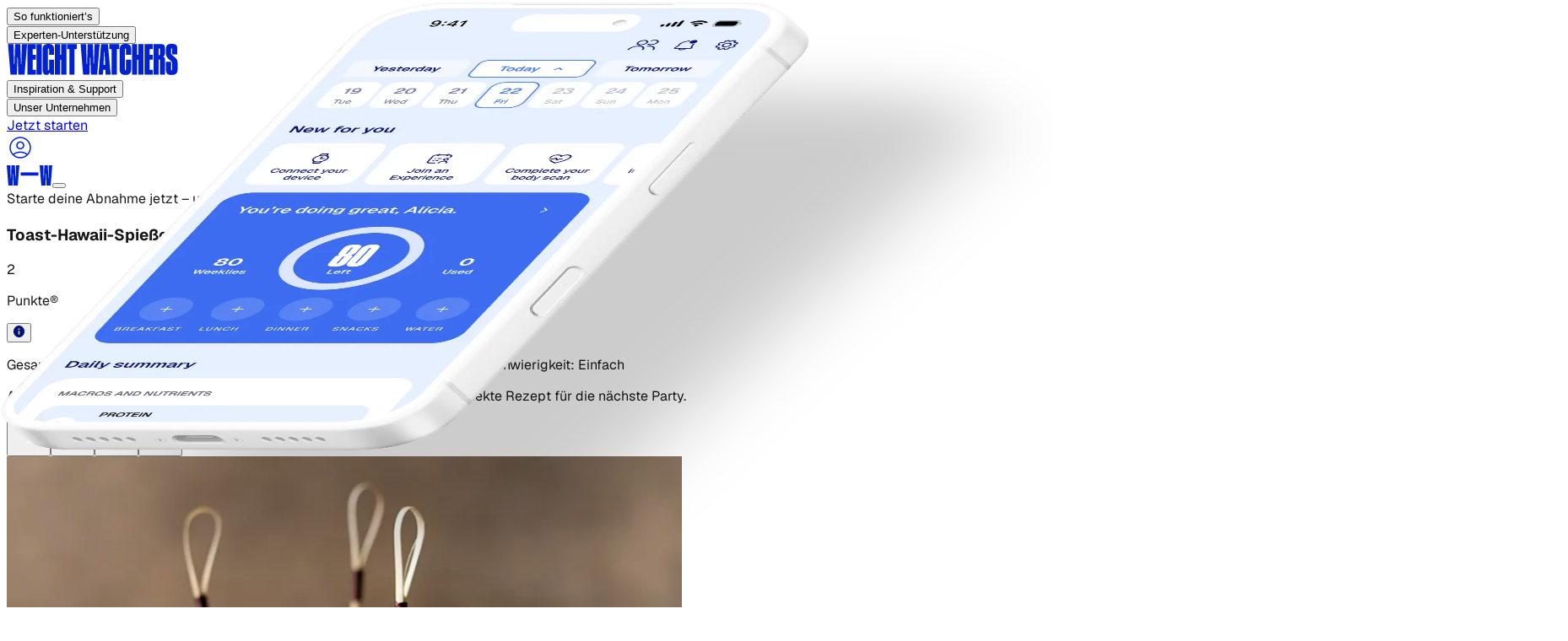

--- FILE ---
content_type: application/javascript; charset=utf-8
request_url: https://www.weightwatchers.com/stb/_next/static/chunks/8b12c23d0470fdae.js?dpl=dpl_7KiqeNDUPbNku8Tgo7JL4dkcjDV3
body_size: 5827
content:
(globalThis.TURBOPACK||(globalThis.TURBOPACK=[])).push(["object"==typeof document?document.currentScript:void 0,807843,e=>{"use strict";var t=e.i(408161),l=e.i(864862);e.i(53056);var i=e.i(157283),s=e.i(447710),r=e.i(535672);function a(){let e,a,n,o,c=(0,l.c)(4);return c[0]===Symbol.for("react.memo_cache_sentinel")?(e=(0,t.jsx)(s.InfoIcon,{width:"1em",height:"1em",fill:"var(--ww-blue-09)"}),a=(0,t.jsx)("p",{className:"text-sm mb-[11px]",children:"The coin you see here shows the recipe’s Points® value on your plan. If the number is 0, that means the recipe is made of ZeroPoint® foods—those don’t affect your Budget at all!"}),n=(0,t.jsx)("p",{className:"text-sm mb-5",children:"If you’re a member following the Diabetes-Tailored Plan, please find this recipe in the WeightWatchers app to view your Points® value."}),c[0]=e,c[1]=a,c[2]=n):(e=c[0],a=c[1],n=c[2]),c[3]===Symbol.for("react.memo_cache_sentinel")?(o=(0,t.jsxs)(r.default,{trigger:e,children:[a,n,(0,t.jsxs)("a",{href:"https://www.weightwatchers.com/ca/en/how-it-works/zero-point-foods",className:"text-ww-blurple-900 py-[5px] px-[11px] text-base flex items-center",children:["Learn more about ZeroPoint foods",(0,t.jsx)(i.ArrowRightIcon,{width:"12",height:"12",fill:"var(--ww-blurple-500)",className:"ml-1"})]})]}),c[3]=o):o=c[3],o}var n=e.i(758659),o=e.i(998571),c=e.i(417575),d=e.i(442732);let x="white";function m(){let e,i,s,r,a=(0,l.c)(4);return a[0]===Symbol.for("react.memo_cache_sentinel")?(e=(0,t.jsx)("button",{type:"button","aria-label":"Share on Facebook",className:"flex items-center justify-center size-8 rounded-full bg-blue-09 hover:opacity-80 transition-opacity react-share__ShareButton",children:(0,t.jsx)(n.FacebookShareIcon,{width:36,height:36,fill:x})}),a[0]=e):e=a[0],a[1]===Symbol.for("react.memo_cache_sentinel")?(i=(0,t.jsx)("button",{type:"button","aria-label":"Share on Twitter",className:"flex items-center justify-center size-8 rounded-full bg-blue-09 hover:opacity-80 transition-opacity react-share__ShareButton",children:(0,t.jsx)(d.TwitterShareIcon,{width:36,height:36,fill:x})}),a[1]=i):i=a[1],a[2]===Symbol.for("react.memo_cache_sentinel")?(s=(0,t.jsx)("button",{type:"button","aria-label":"Share on Pinterest",className:"flex items-center justify-center size-8 rounded-full bg-blue-09 hover:opacity-80 transition-opacity react-share__ShareButton",children:(0,t.jsx)(c.PinterestShareIcon,{width:36,height:36,fill:x})}),a[2]=s):s=a[2],a[3]===Symbol.for("react.memo_cache_sentinel")?(r=(0,t.jsxs)("div",{className:"flex gap-4 items-center",children:[e,i,s,(0,t.jsx)("button",{type:"button","aria-label":"Share on LinkedIn",className:"flex items-center justify-center size-8 rounded-full bg-blue-09 hover:opacity-80 transition-opacity react-share__ShareButton",children:(0,t.jsx)(o.LinkedInShareIcon,{width:36,height:36,fill:x})})]}),a[3]=r):r=a[3],r}var h=e.i(337925),f=e.i(26373),p=e.i(854578);function u(e){let i,s,r,n,o,c,d,x,u,v,g,w,j,k,y,N,_,S,I,T,P,$=(0,l.c)(66),{blok:L}=e,{title:z,points:B,totalTime:F,prepTime:C,cookTime:M,serves:A,difficulty:R,description:U,image:W}=L,{locale:E}=(0,p.useLocaleParams)();if($[0]!==M||$[1]!==R||$[2]!==E||$[3]!==B||$[4]!==C||$[5]!==A||$[6]!==z||$[7]!==F){var Z,G;let e,l,m,f,p=(0,h.getBasicInfoTranslations)(E);c="bg-white box-border flex flex-col md:flex-row gap-6 md:gap-[94px] items-start md:items-center justify-center overflow-clip pb-10 pt-0",n="flex flex-col gap-10 items-start relative shrink-0 w-full md:flex-1 md:min-w-0 order-2 md:order-1 px-6 md:px-[45px]",$[22]!==z?(l=(0,t.jsx)("h1",{className:"font-semibold leading-none relative shrink-0 text-blue-09 text-[36px] md:text-[54px] tracking-[-2.7px] w-full",children:z}),$[22]=z,$[23]=l):l=$[23],$[24]!==B?(m=(0,t.jsx)("div",{className:"flex gap-1 items-start relative shrink-0 w-[24px]",children:(0,t.jsx)("div",{className:"flex items-start relative shrink-0 size-[24px]",children:(0,t.jsx)("div",{className:"basis-0 bg-blue-bold flex gap-2 grow h-full items-center justify-center min-h-px min-w-px overflow-clip relative rounded-full shrink-0",children:(0,t.jsx)("div",{className:"absolute flex flex-col font-medium inset-0 justify-center leading-0 text-xs text-white text-center tracking-[-0.31px]",children:(0,t.jsx)("p",{className:"leading-6",children:B})})})})}),$[24]=B,$[25]=m):m=$[25],$[26]===Symbol.for("react.memo_cache_sentinel")?(f=(0,t.jsx)("div",{className:"relative shrink-0 size-[24px]",children:(0,t.jsx)(a,{})}),$[26]=f):f=$[26];let y=(0,t.jsxs)("div",{className:"flex gap-3 items-center relative shrink-0 w-full",children:[m,(0,t.jsx)("p",{className:"font-medium leading-[1.2] relative shrink-0 text-lg text-black w-[66px]",children:p.labels.points}),f]});$[27]!==l||$[28]!==y?(o=(0,t.jsxs)("div",{className:"flex flex-col gap-6 items-start relative shrink-0 w-full",children:[l,y]}),$[27]=l,$[28]=y,$[29]=o):o=$[29],d="font-medium leading-[1.2] relative shrink-0 text-neutral-700 text-sm md:text-base w-full whitespace-pre-wrap",x=(0,t.jsx)("span",{className:"font-bold text-black",children:p.labels.totalTime});let N=` ${b(F,p.time)}  •  `;$[30]!==N?(u=(0,t.jsx)("span",{children:N}),$[30]=N,$[31]=u):u=$[31],v=(0,t.jsx)("span",{className:"font-bold text-black",children:p.labels.prep});let _=` ${b(C,p.time)}  •  `;$[32]!==_?(g=(0,t.jsx)("span",{children:_}),$[32]=_,$[33]=g):g=$[33],w=(0,t.jsx)("span",{className:"font-bold text-black",children:p.labels.cook});let S=` ${b(M,p.time)}  •  `;$[34]!==S?(j=(0,t.jsx)("span",{children:S}),$[34]=S,$[35]=j):j=$[35],k=(0,t.jsx)("span",{className:"font-bold text-black",children:p.labels.serves});let I=` ${A}  •  `;$[36]!==I?(s=(0,t.jsx)("span",{children:I}),$[36]=I,$[37]=s):s=$[37],r=(0,t.jsx)("span",{className:"font-bold text-black",children:p.labels.difficulty}),Z=R,G=p.difficulty,i="easy"===(e=Z.toLowerCase())?G.easy:"medium"===e?G.medium:"hard"===e?G.hard:Z.charAt(0).toUpperCase()+Z.slice(1).toLowerCase(),$[0]=M,$[1]=R,$[2]=E,$[3]=B,$[4]=C,$[5]=A,$[6]=z,$[7]=F,$[8]=i,$[9]=s,$[10]=r,$[11]=n,$[12]=o,$[13]=c,$[14]=d,$[15]=x,$[16]=u,$[17]=v,$[18]=g,$[19]=w,$[20]=j,$[21]=k}else i=$[8],s=$[9],r=$[10],n=$[11],o=$[12],c=$[13],d=$[14],x=$[15],u=$[16],v=$[17],g=$[18],w=$[19],j=$[20],k=$[21];let K=` ${i}`;return $[38]!==K?(y=(0,t.jsx)("span",{children:K}),$[38]=K,$[39]=y):y=$[39],$[40]!==s||$[41]!==r||$[42]!==y||$[43]!==d||$[44]!==x||$[45]!==u||$[46]!==v||$[47]!==g||$[48]!==w||$[49]!==j||$[50]!==k?(N=(0,t.jsxs)("p",{className:d,children:[x,u,v,g,w,j,k,s,r,y]}),$[40]=s,$[41]=r,$[42]=y,$[43]=d,$[44]=x,$[45]=u,$[46]=v,$[47]=g,$[48]=w,$[49]=j,$[50]=k,$[51]=N):N=$[51],$[52]!==U?(_=(0,t.jsx)("p",{className:"font-medium leading-[1.2] relative shrink-0 text-base md:text-2xl text-black w-full",children:U}),$[52]=U,$[53]=_):_=$[53],$[54]===Symbol.for("react.memo_cache_sentinel")?(S=(0,t.jsx)("div",{className:"relative shrink-0",children:(0,t.jsx)(m,{})}),$[54]=S):S=$[54],$[55]!==n||$[56]!==o||$[57]!==N||$[58]!==_?(I=(0,t.jsxs)("div",{className:n,children:[o,N,_,S]}),$[55]=n,$[56]=o,$[57]=N,$[58]=_,$[59]=I):I=$[59],$[60]!==W?(T=(0,t.jsx)("div",{className:"h-[324px] md:h-[712px] relative shrink-0 w-full md:flex-1 md:min-w-0 order-1 md:order-2 md:px-[45px] overflow-hidden md:rounded-[10px]",children:(0,t.jsx)(f.InlineAsset,{asset:W,className:"w-full h-full max-w-none object-50%-50% object-cover pointer-events-none",priority:!0})}),$[60]=W,$[61]=T):T=$[61],$[62]!==c||$[63]!==I||$[64]!==T?(P=(0,t.jsxs)("section",{className:c,children:[I,T]}),$[62]=c,$[63]=I,$[64]=T,$[65]=P):P=$[65],P}function b(e,t){let l="string"==typeof e?parseInt(e):e;if(l<60)return`${l} ${t.minutes}`;let i=Math.floor(l/60),s=l%60;return s>0?`${i} ${t.hours} ${s} ${t.minutes}`:`${i} ${t.hours}`}e.s(["BasicInfo",()=>u],807843)},768424,e=>{"use strict";var t=e.i(408161),l=e.i(864862),i=e.i(686720),s=e.i(337925),r=e.i(608122),a=e.i(854578),n=e.i(888722);function o(){let e,o,c,d,x,m,h,f,p,u,b,v,g,w,j,k,y,N=(0,l.c)(32),_=(0,r.useIsMobile)(),{locale:S}=(0,a.useLocaleParams)();N[0]!==S?(e=(0,s.getRecipeFooterTranslations)(S),N[0]=S,N[1]=e):e=N[1];let I=e;N[2]!==S?(o=(0,s.getLocaleForUrl)(S),N[2]=S,N[3]=o):o=N[3];let T=o;N[4]===Symbol.for("react.memo_cache_sentinel")?(c=(0,n.generateIdFromText)("recipe-footer-contentBlock"),N[4]=c):c=N[4],N[5]===Symbol.for("react.memo_cache_sentinel")?(d=(0,n.generateIdFromText)("recipe-footer-title"),N[5]=d):d=N[5],N[6]===Symbol.for("react.memo_cache_sentinel")?(x=(0,n.generateIdFromText)("recipe-footer-titleText1"),N[6]=x):x=N[6],N[7]===Symbol.for("react.memo_cache_sentinel")?(m=["semibold"],N[7]=m):m=N[7],N[8]!==I.titlePart1?(h={_uid:x,component:"titleText",type:"text",text:I.titlePart1,color:"blue-07",style:m},N[8]=I.titlePart1,N[9]=h):h=N[9],N[10]===Symbol.for("react.memo_cache_sentinel")?(f=(0,n.generateIdFromText)("recipe-footer-titleText2"),N[10]=f):f=N[10],N[11]===Symbol.for("react.memo_cache_sentinel")?(p=["semibold"],N[11]=p):p=N[11],N[12]!==I.titlePart2?(u={_uid:f,component:"titleText",type:"text",text:I.titlePart2,color:"blue-04",style:p},N[12]=I.titlePart2,N[13]=u):u=N[13],N[14]!==h||N[15]!==u?(b=[h,u],N[14]=h,N[15]=u,N[16]=b):b=N[16];let P=_?"h3":"h1";N[17]!==b||N[18]!==P?(v=[{_uid:d,component:"title",type:"paragraph",text:b,tag:P}],N[17]=b,N[18]=P,N[19]=v):v=N[19],N[20]===Symbol.for("react.memo_cache_sentinel")?(g=(0,n.generateIdFromText)("recipe-footer-cta"),N[20]=g):g=N[20];let $=`/${T}/plans`;return N[21]!==$?(w={url:$,linktype:"url",fieldtype:"multilink",id:"",cached_url:""},N[21]=$,N[22]=w):w=N[22],N[23]!==w||N[24]!==I.cta?(j=[{_uid:g,component:"cta",type:"button",text:I.cta,link:w,variant:"primary",width:"large",color:"blue-07"}],N[23]=w,N[24]=I.cta,N[25]=j):j=N[25],N[26]!==I.disclaimer?(k={type:"doc",content:[{type:"paragraph",content:[{type:"text",text:I.disclaimer}]}]},N[26]=I.disclaimer,N[27]=k):k=N[27],N[28]!==v||N[29]!==j||N[30]!==k?(y=(0,t.jsx)("section",{children:(0,t.jsx)(i.default,{blok:{_uid:c,component:"contentBlock",title:v,cta:j,backgroundColor:"white",fullWidth:!1,rounded:!0,disclaimer:k}})}),N[28]=v,N[29]=j,N[30]=k,N[31]=y):y=N[31],y}e.s(["RecipeFooter",()=>o])},441806,e=>{"use strict";var t=e.i(408161),l=e.i(864862),i=e.i(337925),s=e.i(26373),r=e.i(854578);function a(e){let i,s,r,a=(0,l.c)(7),{title:n,subtitle:o}=e;return a[0]!==n?(i=(0,t.jsx)("p",{className:"font-semibold relative shrink-0 text-lg w-full",children:n}),a[0]=n,a[1]=i):i=a[1],a[2]!==o?(s=(0,t.jsx)("p",{className:"font-normal relative shrink-0 text-base w-full",children:o}),a[2]=o,a[3]=s):s=a[3],a[4]!==i||a[5]!==s?(r=(0,t.jsxs)("div",{className:"flex flex-col gap-0 items-start leading-[1.2] relative shrink-0 text-black w-full",children:[i,s]}),a[4]=i,a[5]=s,a[6]=r):r=a[6],r}function n(e){let a,n,c,d,x,m,h,f,p,u,b=(0,l.c)(23),{blok:v}=e,{ingredients:g,image:w}=v;b[0]!==g?(a=void 0===g?[]:g,b[0]=g,b[1]=a):a=b[1];let j=a,{locale:k}=(0,r.useLocaleParams)();b[2]!==k?(n=(0,i.getIngredientsTranslation)(k),b[2]=k,b[3]=n):n=b[3];let y=n,N=!!v.video;return b[4]!==w?(c=(0,t.jsx)("div",{className:"absolute inset-0 flex items-center justify-center",children:(0,t.jsx)(s.InlineAsset,{asset:w,className:"w-full h-full max-w-none object-50%-50% object-cover pointer-events-none rounded-[30px]"})}),b[4]=w,b[5]=c):c=b[5],b[6]!==N?(d=N&&(0,t.jsxs)(t.Fragment,{children:[(0,t.jsx)("div",{className:"absolute inset-0 bg-[rgba(0,0,0,0.3)] rounded-[30px] z-[1]"}),(0,t.jsx)("div",{className:"absolute bg-[rgba(255,255,255,0.84)] box-border flex gap-4 items-center justify-center left-1/2 top-1/2 -translate-x-1/2 -translate-y-1/2 p-2.5 rounded-full shadow-[0px_0px_9px_0px_rgba(7,5,23,0.02),0px_3px_6px_0px_rgba(7,5,23,0.08)] size-[64px] z-10",children:(0,t.jsx)("div",{className:"relative shrink-0 size-[32px]",children:(0,t.jsx)("svg",{width:"32",height:"32",viewBox:"0 0 24 24",fill:"none",xmlns:"http://www.w3.org/2000/svg",children:(0,t.jsx)("path",{d:"M8 5V19L19 12L8 5Z",fill:"currentColor",className:"text-black"})})})})]}),b[6]=N,b[7]=d):d=b[7],b[8]!==c||b[9]!==d?(x=(0,t.jsxs)("div",{className:"relative shrink-0 w-full md:w-[679px] h-[328px] md:h-auto md:flex-1 overflow-hidden rounded-[30px]",children:[c,d]}),b[8]=c,b[9]=d,b[10]=x):x=b[10],b[11]!==y?(m=(0,t.jsx)("div",{className:"box-border flex gap-10 items-center pb-4 pt-0 px-0 relative shrink-0 w-full",children:(0,t.jsx)("div",{className:"flex flex-col font-semibold justify-center leading-0 relative shrink-0 text-blue-09 text-[36px] tracking-[-1.8px] w-full",children:(0,t.jsx)("p",{className:"leading-[38px]",children:y})})}),b[11]=y,b[12]=m):m=b[12],b[13]!==j?(h=j.map(o),b[13]=j,b[14]=h):h=b[14],b[15]!==h?(f=(0,t.jsx)("div",{className:"flex flex-col gap-3 items-start relative shrink-0 w-full flex-1",children:(0,t.jsx)("div",{className:"flex flex-col gap-1 items-start relative shrink-0 w-full",children:h})}),b[15]=h,b[16]=f):f=b[16],b[17]!==m||b[18]!==f?(p=(0,t.jsx)("div",{className:"bg-white flex flex-col gap-8 grow items-start relative rounded-[30px] shrink-0 w-full md:basis-0 md:flex-1 md:min-h-px md:min-w-px",children:(0,t.jsx)("div",{className:"box-border flex flex-col gap-6 items-start p-10 relative shrink-0 w-full",children:(0,t.jsxs)("div",{className:"flex flex-col gap-3 items-start relative shrink-0 w-full",children:[m,f]})})}),b[17]=m,b[18]=f,b[19]=p):p=b[19],b[20]!==p||b[21]!==x?(u=(0,t.jsx)("section",{className:"bg-blue-01 box-border flex flex-col gap-10 items-center overflow-clip px-6 md:px-[93px] py-10 md:py-[120px] rounded-[30px]",children:(0,t.jsxs)("div",{className:"flex gap-4 items-start md:items-stretch relative shrink-0 w-full flex-col md:flex-row max-w-[1440px]",children:[x,p]})}),b[20]=p,b[21]=x,b[22]=u):u=b[22],u}function o(e,l){let{title:i,subtitle:s,_uid:r}=e;return(0,t.jsx)(a,{title:i,subtitle:s},r||l)}e.s(["Ingredients",()=>n])},365764,e=>{"use strict";var t=e.i(408161),l=e.i(864862),i=e.i(337925),s=e.i(854578);function r(e){let i,s,r,a=(0,l.c)(7),{count:n,text:o}=e;return a[0]!==n?(i=(0,t.jsx)("p",{className:"font-druk leading-[0.95] not-italic relative shrink-0 text-blue-09 text-[48px] tracking-[-2.4px] w-[24px]",children:n}),a[0]=n,a[1]=i):i=a[1],a[2]!==o?(s=(0,t.jsx)("p",{className:"font-normal h-auto leading-[1.4] relative text-neutral-700 text-xl w-full md:w-[728px] break-words",children:o}),a[2]=o,a[3]=s):s=a[3],a[4]!==i||a[5]!==s?(r=(0,t.jsxs)("div",{className:"flex gap-8 items-start relative",children:[i,s]}),a[4]=i,a[5]=s,a[6]=r):r=a[6],r}function a(e){let r,a,o,c,d,x,m=(0,l.c)(13),{blok:h}=e,{instructions:f}=h;m[0]!==f?(r=void 0===f?[]:f,m[0]=f,m[1]=r):r=m[1];let p=r,{locale:u}=(0,s.useLocaleParams)();m[2]!==u?(a=(0,i.getInstructionsTranslation)(u),m[2]=u,m[3]=a):a=m[3];let b=a;return m[4]!==b?(o=(0,t.jsx)("p",{className:"font-semibold leading-[1.2] relative shrink-0 text-blue-09 text-[28px] md:text-[36px] tracking-[-1.8px] w-full",children:b}),m[4]=b,m[5]=o):o=m[5],m[6]!==p?(c=p.map(n),m[6]=p,m[7]=c):c=m[7],m[8]!==c?(d=(0,t.jsx)("div",{className:"flex flex-col gap-8 items-start relative shrink-0 w-full",children:c}),m[8]=c,m[9]=d):d=m[9],m[10]!==o||m[11]!==d?(x=(0,t.jsx)("section",{className:"bg-white box-border flex gap-[100px] items-start overflow-clip px-6 md:px-[124px] py-5 rounded-[30px]",children:(0,t.jsx)("div",{className:"flex flex-col h-auto items-start relative shrink-0 w-full md:w-[728px]",children:(0,t.jsxs)("div",{className:"flex flex-col gap-8 items-start relative shrink-0 w-full",children:[o,d]})})}),m[10]=o,m[11]=d,m[12]=x):x=m[12],x}function n(e,l){let{text:i,_uid:s}=e;return(0,t.jsx)(r,{count:l+1,text:i},s||l)}e.s(["Instructions",()=>a])},928123,e=>{"use strict";var t=e.i(408161),l=e.i(864862),i=e.i(338444),s=e.i(281261),r=e.i(337925),a=e.i(192842),n=e.i(735881),o=e.i(854578);function c(e){let i,s,r,n,o,c,x,m,h=(0,l.c)(21),{recipeCards:f}=e,[p,u]=(0,a.useState)(0),b=f.length;if(h[0]!==p||h[1]!==b?(i=()=>{let e=()=>{let e=window.innerWidth,t=Math.max(0,b-1);e>=768&&e<1024&&(t=Math.max(0,Math.ceil(b/2)-1)),p>t&&u(t)};return e(),window.addEventListener("resize",e),()=>window.removeEventListener("resize",e)},s=[p,b],h[0]=p,h[1]=b,h[2]=i,h[3]=s):(i=h[2],s=h[3]),(0,a.useEffect)(i,s),0===b)return null;let v=`translateX(-${100*p}%)`;return h[4]!==v?(r={transform:v},h[4]=v,h[5]=r):r=h[5],h[6]!==f?(n=f.map(d),h[6]=f,h[7]=n):n=h[7],h[8]!==r||h[9]!==n?(o=(0,t.jsx)("div",{className:"relative overflow-hidden",children:(0,t.jsx)("div",{className:"flex transition-transform duration-300 ease-in-out",style:r,children:n})}),h[8]=r,h[9]=n,h[10]=o):o=h[10],h[11]!==p||h[12]!==b?(c=b>1&&(0,t.jsx)("div",{className:"flex md:hidden justify-center gap-2 mt-6 w-full",role:"tablist",children:Array.from({length:b}).map((e,l)=>(0,t.jsx)("button",{onClick:()=>u(l),role:"tab","aria-selected":l===p,className:`h-2 shrink-0 rounded-full transition-all ${l===p?"w-8 bg-blue-09":"w-2 bg-blue-09 opacity-40"}`,"aria-label":`Go to page ${l+1}`},l))}),h[11]=p,h[12]=b,h[13]=c):c=h[13],h[14]!==p||h[15]!==b?(x=Math.ceil(b/2)>1&&(0,t.jsx)("div",{className:"hidden md:flex lg:hidden justify-center gap-2 mt-6 w-full",children:Array.from({length:Math.ceil(b/2)}).map((e,l)=>(0,t.jsx)("button",{onClick:()=>u(l),className:`h-2 shrink-0 rounded-full transition-all ${l===p?"w-8 bg-blue-09":"w-2 bg-blue-09 opacity-40"}`,"aria-label":`Go to page ${l+1}`},l))}),h[14]=p,h[15]=b,h[16]=x):x=h[16],h[17]!==o||h[18]!==c||h[19]!==x?(m=(0,t.jsxs)("div",{className:"lg:hidden w-full -mx-3",children:[o,c,x]}),h[17]=o,h[18]=c,h[19]=x,h[20]=m):m=h[20],m}function d(e,l){return(0,t.jsx)("div",{className:"shrink-0 px-3 w-full md:w-1/2",children:(0,t.jsx)(s.default,{blok:e})},`${e._uid}-${l}`)}function x(e){let s,d,x,h,f,p,u,b,v,g,w=(0,l.c)(24),{recipesPromise:j}=e,{locale:k}=(0,o.useLocaleParams)();w[0]!==k?(s=(0,r.getPeopleAlsoLikeTranslations)(k),w[0]=k,w[1]=s):s=w[1];let y=s;w[2]!==k?(d=(0,r.getLocaleForUrl)(k),w[2]=k,w[3]=d):d=w[3];let N=d,_=function(e){if(!e)return null;let t=(0,a.use)(e);return 0===t.length?null:(0,n.convertToRecipeCards)(t)}(j);if(!_||0===_.length)return null;w[4]!==y.heading?(x=(0,t.jsx)("div",{className:"bg-white box-border flex flex-col gap-6 items-center justify-center overflow-clip px-6 md:px-[208px] py-[60px] rounded-[30px] shrink-0 w-full",children:(0,t.jsx)("p",{className:"font-semibold leading-[0.95] relative shrink-0 text-blue-bold text-[32px] md:text-[54px] text-center tracking-[-2.7px] w-full",children:y.heading})}),w[4]=y.heading,w[5]=x):x=w[5],w[6]!==_?(h=_.map(m),w[6]=_,w[7]=h):h=w[7],w[8]!==h?(f=(0,t.jsx)("div",{className:"hidden lg:block w-full -mx-3",children:(0,t.jsx)("div",{className:"flex flex-wrap",children:h})}),w[8]=h,w[9]=f):f=w[9],w[10]!==_?(p=(0,t.jsx)(c,{recipeCards:_}),w[10]=_,w[11]=p):p=w[11],w[12]!==f||w[13]!==p?(u=(0,t.jsxs)("div",{className:"box-border flex flex-col gap-10 items-start overflow-clip px-4 relative rounded-[30px] shrink-0 w-full max-w-7xl mx-auto",children:[f,p]}),w[12]=f,w[13]=p,w[14]=u):u=w[14];let S=`/${N}/recipe`;return w[15]!==y.viewMore?(b=(0,t.jsx)("p",{className:"font-semibold leading-6 relative shrink-0 text-blue-bold text-lg text-center text-nowrap whitespace-pre",children:y.viewMore}),w[15]=y.viewMore,w[16]=b):b=w[16],w[17]!==S||w[18]!==b?(v=(0,t.jsx)("div",{className:"box-border flex flex-col gap-8 items-center px-0 py-4 relative shrink-0 w-full",children:(0,t.jsx)("div",{className:"flex flex-col gap-3.5 items-center relative shrink-0",children:(0,t.jsx)("div",{className:"flex gap-3.5 items-start relative shrink-0",children:(0,t.jsx)(i.default,{href:S,className:"border-2 border-blue-bold border-solid box-border flex gap-1.5 h-[56px] items-center justify-center px-6 py-3 relative rounded-[999px] shrink-0 w-full md:w-[358px] hover:opacity-80 transition-opacity",children:b})})})}),w[17]=S,w[18]=b,w[19]=v):v=w[19],w[20]!==v||w[21]!==x||w[22]!==u?(g=(0,t.jsxs)("section",{className:"flex flex-col gap-5 items-center relative shrink-0 w-full",children:[x,u,v]}),w[20]=v,w[21]=x,w[22]=u,w[23]=g):g=w[23],g}function m(e){return(0,t.jsx)("div",{className:"px-3 mb-5 w-1/3",children:(0,t.jsx)(s.default,{blok:e})},e._uid)}e.s(["PeopleAlsoLike",()=>x],928123)}]);